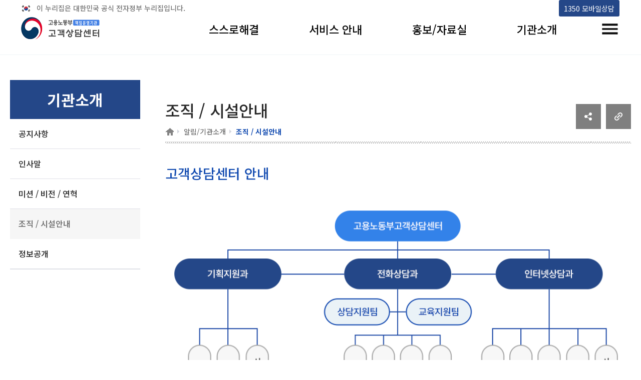

--- FILE ---
content_type: text/html;charset=UTF-8
request_url: https://1350.moel.go.kr/home/hp/intro/orgMission.do;jsessionid=8A6A88C4012CBD3E0A59284E904B9D23
body_size: 28739
content:

    
   
<html lang="ko">

<head>
<meta charset="UTF-8">
<!-- <meta http-equiv="Content-Type" content="text/html; charset=UTF-8"> -->
<meta http-equiv="X-UA-Compatible" content="IE=edge">

<meta name="viewport" content="width=device-width, initial-scale=1.0">

<link rel="stylesheet" type="text/css" href="https://fonts.googleapis.com/earlyaccess/notosanskr.css">
<link href="https://fonts.googleapis.com/css2?family=Material+Icons" rel="stylesheet">

<script src="//wcs.naver.net/wcslog.js"></script>
<script>
	if(!wcs_add) var wcs_add = {};
	wcs_add["wa"] = "41f123342acc24";
	if(window.wcs) { wcs_do(); }
</script>

<link rel="icon" href="data:;base64,iVBORw0KGgo=">

<script src="//developers.kakao.com/sdk/js/kakao.min.js"></script>
<title>고용노동부 고객상담센터 조직/시설안내</title>
<!-- 게시판 관련 css  -->
<link rel="stylesheet" href="/home/hp/assets/css/board.css;jsessionid=12BE6CFD57FA9317326343AA6E544A4D">
<link rel="stylesheet" href="/home/hp/assets/css/program.css;jsessionid=12BE6CFD57FA9317326343AA6E544A4D">
<link rel="stylesheet" href="/home/hp/assets/css/board_term.css;jsessionid=12BE6CFD57FA9317326343AA6E544A4D">	
<!-- //게시판 관련 css  -->

<!-- 게시판 슬라이드 화면 관련 js -->
<script src="/home/hp/assets/js/jquery-1.12.2.min.js;jsessionid=12BE6CFD57FA9317326343AA6E544A4D"></script>
<script src="/home/hp/assets/js/slick.extensions.min.js;jsessionid=12BE6CFD57FA9317326343AA6E544A4D"></script>
<script src="/home/hp/assets/js/slick.min.custom.1.6.0.8.js;jsessionid=12BE6CFD57FA9317326343AA6E544A4D"></script>
<!-- //게시판 슬라이드 화면 관련 js -->
<!-- 게시판 관련 css  -->
<link rel="stylesheet" href="/home/hp/assets/css/board.css;jsessionid=12BE6CFD57FA9317326343AA6E544A4D">
<link rel="stylesheet" href="/home/hp/assets/css/program.css;jsessionid=12BE6CFD57FA9317326343AA6E544A4D">
<link rel="stylesheet" href="/home/hp/assets/css/board_term.css;jsessionid=12BE6CFD57FA9317326343AA6E544A4D">	
<!-- //게시판 관련 css  -->

<!-- 게시판 슬라이드 화면 관련 js 필수 x-->
<script src="/home/hp/assets/js/jquery-1.12.2.min.js;jsessionid=12BE6CFD57FA9317326343AA6E544A4D"></script>
<script src="/home/hp/assets/js/slick.extensions.min.js;jsessionid=12BE6CFD57FA9317326343AA6E544A4D"></script>
<script src="/home/hp/assets/js/slick.min.custom.1.6.0.8.js;jsessionid=12BE6CFD57FA9317326343AA6E544A4D"></script>
<!-- //게시판 슬라이드 화면 관련 js -->

<!-- ie 미디어 css 추가 -->
<link rel="stylesheet" href="/home/hp/assets/css/ie.media.css;jsessionid=12BE6CFD57FA9317326343AA6E544A4D">
<link rel="stylesheet" href="/home/hp/assets/css/sub_main_new.css;jsessionid=12BE6CFD57FA9317326343AA6E544A4D">
</head>
<body>
	<div id="wrap">
		<!-- 헤더 인클루드 -->
		<!-- header -->
		


  
<html lang="ko">
<title>고용노동부 고객상담센터</title>
<!-- 페이지 관련 css 파일 -->
<link rel="stylesheet" href="/home/hp/assets/css/default.css;jsessionid=12BE6CFD57FA9317326343AA6E544A4D">  <!-- 전체 페이지 기본 css -->
<link rel="stylesheet" href="/home/hp/assets/css/default2.css;jsessionid=12BE6CFD57FA9317326343AA6E544A4D">  <!-- 수정한 내역 -->
<link rel="stylesheet" href="/home/hp/assets/css/sub_main.css;jsessionid=12BE6CFD57FA9317326343AA6E544A4D"> <!-- 
상단 메뉴 구성 css -->
<!--//페이지 관련 css 파일 -->

<!-- 헤더 관련 js 파일 -->
<script src="/home/hp/assets/js/jquery-1.12.2.min.js;jsessionid=12BE6CFD57FA9317326343AA6E544A4D"></script>

<script src="/home/hp/assets/js/jquery.sticky.js;jsessionid=12BE6CFD57FA9317326343AA6E544A4D"></script>
<script src="/home/hp/assets/js/common.js;jsessionid=12BE6CFD57FA9317326343AA6E544A4D"></script>
<!-- //헤더 관련 js 파일 -->

<!-- ie 미디어 css 추가 -->
<link rel="stylesheet" href="/home/hp/assets/css/ie.media.css;jsessionid=12BE6CFD57FA9317326343AA6E544A4D">
<link rel="stylesheet" href="/home/hp/assets/css/sub_main_new.css;jsessionid=12BE6CFD57FA9317326343AA6E544A4D">

<!-- 헤더(메뉴) 스크롤 해도 고정으로 따라오게 하는 스크립트  -->
<script>
	$(document).ready(function($){
	$("#header").sticky({topSpacing:0});
	$.noConflict();
	
	//main화면인지 체크하는 변수
	var mainChk = "";

	/*  if(mainChk == 'main'){
		$(".common_info_box").css({"display":"none"});
	}  */

	});

	//헤더 "보다나은정부" 로고 클릭 시 이동 페이지 함수
	function toplogo(){
		window.open("https://www.innogov.go.kr/ucms/main/main.do");	
	}
</script>

<header id="header">
	<div class="gov_top_info" style="display:flex;">
		<p style="flex:1;">이 누리집은 대한민국 공식 전자정부 누리집입니다.</p>
		<a href="#move_main_div" style="opacity:0; position: absolute; cursor: default;" id="move_main_focus">본문 바로가기</a>
		<a href="https://1350.moel.go.kr" title="1350 모바일상담(새 창 열림)" alt="1350 모바일상담(새 창 열림)" target="_blank"><i class="fa fa-clone"></i> 1350 모바일상담<span></span></a>
	</div>
	<div>
		<h1 class="sr-only" style="clip:auto; font-size:0; width:auto; height: auto;">
			<span class="logo"><a href="/home/hp/main/hpmain.do;jsessionid=12BE6CFD57FA9317326343AA6E544A4D"><span class="sr-only">고용노동부 책임운영기관 고객상담센터</span></a></span>
		</h1>
		<div class="h_top">
			<div class="info_link">
				<!-- 관리자 페이지로 이동 할 수 있게 만들 a링크  -->
				<a href="https://1350.moel.go.kr" title="1350 모바일상담" id="mobile_center" target="_blank"><i class="fa fa-clone"></i> 1350 모바일상담<span></span></a>
			</div>
		</div>
		<nav id="gnb">
			<ul class="nav">
				<!--메뉴1-->
				<li>
					<a href="/home/hp/counsel/csinfo.do;jsessionid=12BE6CFD57FA9317326343AA6E544A4D?cs_idx=4" >스스로해결</a>
					<div>
						<ul>
							<li><a href="/home/hp/counsel/csinfo.do;jsessionid=12BE6CFD57FA9317326343AA6E544A4D?cs_idx=4" >실업급여</a></li>
							<li><a href="/home/hp/counsel/csinfo.do;jsessionid=12BE6CFD57FA9317326343AA6E544A4D?cs_idx=5" >근로기준</a></li>
							<li><a href="/home/hp/counsel/csinfo.do;jsessionid=12BE6CFD57FA9317326343AA6E544A4D?cs_idx=2" >산업안전</a></li>
							<li><a href="/home/hp/counsel/csinfo.do;jsessionid=12BE6CFD57FA9317326343AA6E544A4D?cs_idx=1" >국민취업지원</a></li>
							<li><a href="/home/hp/counsel/csinfo.do;jsessionid=12BE6CFD57FA9317326343AA6E544A4D?cs_idx=3" >고용안정</a></li>
							<li><a href="/home/hp/counsel/csinfo.do;jsessionid=12BE6CFD57FA9317326343AA6E544A4D?cs_idx=7" >모성보호</a></li>
							<li><a href="/home/hp/counsel/csinfo.do;jsessionid=12BE6CFD57FA9317326343AA6E544A4D?cs_idx=8" >외국인 고용허가</a></li>
							<li><a href="/home/hp/counsel/csinfo.do;jsessionid=12BE6CFD57FA9317326343AA6E544A4D?cs_idx=6" >기타</a></li>
						</ul>
					</div>
				</li>
				<!--메뉴2-->
				<li>
					<a href="/home/hp/ch/callchat.do;jsessionid=12BE6CFD57FA9317326343AA6E544A4D" >서비스 안내</a>
					<div>
						<ul>
							<li><a href="/home/hp/data/faq.do;jsessionid=12BE6CFD57FA9317326343AA6E544A4D" >F A Q</a></li>
							<li><a href="/home/hp/ch/callchat.do;jsessionid=12BE6CFD57FA9317326343AA6E544A4D" >1350전화 상담</a></li>
							<li><a href="/home/hp/ch/mobilechat.do;jsessionid=12BE6CFD57FA9317326343AA6E544A4D" >1350모바일 상담</a></li>
							<li><a href="/home/hp/ch/internetchat.do;jsessionid=12BE6CFD57FA9317326343AA6E544A4D" >빠른인터넷 상담</a></li>
							<li><a href="/home/hp/data/chatbot.do;jsessionid=12BE6CFD57FA9317326343AA6E544A4D" >챗봇</a></li>
							<li><a href="/home/hp/data/chatting.do;jsessionid=12BE6CFD57FA9317326343AA6E544A4D" >채팅상담</a></li>
							<li><a href="/home/hp/data/webtoon.do;jsessionid=12BE6CFD57FA9317326343AA6E544A4D" >웹툰</a></li>
						</ul>
					</div>
				</li>
				<!--메뉴3-->
				<li>
					<a href="/home/hp/data/reportList.do;jsessionid=12BE6CFD57FA9317326343AA6E544A4D">홍보/자료실</a>
					<div>
						<ul>
							<li><a href="/home/hp/data/reportList.do;jsessionid=12BE6CFD57FA9317326343AA6E544A4D" >보도자료</a></li>
							<li><a href="/home/hp/data/orgnewsList.do;jsessionid=12BE6CFD57FA9317326343AA6E544A4D">기관소식</a></li>
							
							<li><a href="http://www.moel.go.kr/info/lawinfo/statute/statuteList.do" target="_blank">법령자료 <img src="/home/hp/assets/img/fa-clone.png;jsessionid=12BE6CFD57FA9317326343AA6E544A4D" alt="새창" style="width: 10px;"></a></li>
							<li><a href="http://www.moel.go.kr/info/publicdata/qnrinfo/qnrInfoList.do" target="_blank">행정해석 <img src="/home/hp/assets/img/fa-clone.png;jsessionid=12BE6CFD57FA9317326343AA6E544A4D" alt="새창" style="width: 10px;"></a></li>


						</ul>
					</div>
				</li>
				<!--메뉴4-->
				<li>
					<a href="/home/hp/data/noticeList.do;jsessionid=12BE6CFD57FA9317326343AA6E544A4D">기관소개</a>
					<div>
						<ul>
							<li><a href="/home/hp/data/noticeList.do;jsessionid=12BE6CFD57FA9317326343AA6E544A4D" >공지사항</a></li>
							<li><a href="/home/hp/intro/introduce.do;jsessionid=12BE6CFD57FA9317326343AA6E544A4D" >인사말</a></li>
							
							<li><a href="/home/hp/intro/vision.do;jsessionid=12BE6CFD57FA9317326343AA6E544A4D" >미션 / 비전 / 연혁</a></li>
							<li><a href="/home/hp/intro/orgMission.do;jsessionid=12BE6CFD57FA9317326343AA6E544A4D" >조직 / 시설안내</a></li>
							<li><a href="/home/hp/data/bisscostList.do;jsessionid=12BE6CFD57FA9317326343AA6E544A4D" >정보공개</a></li>
						</ul>
					</div>
				</li>
				<li class="allmenu"><button type="button"><span class="sr-only">전체메뉴 토글</span></button></li>
			</ul>
		</nav>
		<button type="button" class="m-nav-toggle"><span class="sr-only">메뉴토글</span></button>
		<div id="allmenuSet">
			<h1>전체메뉴</h1>
			<button type="button" class="allmenuSetClose"><span class="sr-only">전체메뉴 닫기</span></button>
		</div>
		<script>
			var allmenulist = $('#allmenuSet>h1').after($('#gnb .nav').clone());
			
			$('#allmenuSet').find('.allmenu').remove();
			
			allmenulist.find('.allmenu,.lang').remove();
			
			$('.allmenuSetClose').click(function(event) {
				$('#allmenuSet').toggle();
				$('.allmenu button').focus();
			});
			$('.allmenu button').click(function(event) {
				$('#allmenuSet').toggle();
				$('#allmenuSet').attr('tabindex',0).focus()
			});
			$('.allmenu button').focusin(function() {
				$('.nav li').removeClass('on')
			})
			$('.m-nav-toggle').click(function(event) {
				$('#allmenuSet').toggle();

			});
			function sizechk(argument) {
				if ($(window).width()>992) {
					$('body').addClass('pc').removeClass('mobile')
				}else{
					$('body').addClass('mobile').removeClass('pc')
				}
			}
			$(function() {
				sizechk()
				$('.m-top-sh-toggle').click(function(event) {
					$('body').addClass('mobile-sh-active');
				});
				$('.b-sh-close').click(function(event) {
					$('body').removeClass('mobile-sh-active');
				});
			});
			var $vline  = $("p .vline");
		</script>
	</div>
</header>
	<!-- //header -->
	
	
	<!-- 상단 상담/공유 -->
	<div class="common_info_box" style="display:none">
		<div class="common_info_box_layout">
			<div class="korea_box">
				<div class="title_box">
					<span class="title"><a href="https://www.mois.go.kr/frt/sub/popup/p_taegugki_banner/screen.do" target="_blank" title="새창열기"><strong>국가상징 알아보기</strong></a></span>
					<span class="date">2021. 07. 10</span>
				</div>
			</div>

			<!-- 공유하기 -->
			<div class="population_box">
				<ul class="sns_list">
					<li>
						<div class="sns-container" id="sns-container">
							<button id="open" class="open-btn">
								<i class="fa fa-share-alt"></i><span class="hidden">공유하기</span>
							</button>
							<a href="#" class="fb" target="_blank"><i class="fa fa-facebook"></i><span class="hidden">페이스북</span></a>
							<a href="#" class="twt" target="_blank"><i class="fa fa-twitter"></i><span class="hidden">트위터</span></a>
							<a href="#" class="x" id="close"><i class="fa fa-times"></i><span class="hidden">닫기</span></a>
							<a href="#" class="blog" target="_blank"><img src="../assets/img/sns-blog.png" alt="네이버블로그(새창)" style="width: 23px;"></a>
							<a href="#" class="ins" target="_blank"><i class="fa fa-instagram"></i><span class="hidden">인스타그램</span></a>
						</div>
					</li>		
					<li class="addons_item print"><button type="button" onclick="window.print();" class="addons_button"><img src="/home/hp/assets/img/icon-print.png;jsessionid=12BE6CFD57FA9317326343AA6E544A4D" alt="프린트하기"></button></li>
				</ul>
			</div>
			<!-- // 공유하기 -->
			
			<!-- 상담하기버튼 -->
			<div class="counsel_box">
				<div class="align_box">
					<a href="/home/hp/ch/callchat.do;jsessionid=12BE6CFD57FA9317326343AA6E544A4D">
						<span class="service-ico call1"></span>
						<span class="item-text">전화 상담</span>
					</a>
					<a href="http://1350.moel.go.kr/" target="_blank">
						<span class="service-ico call2"></span>
						<span class="item-text">모바일 상담</span>
					</a>
					<a href="http://minwon.moel.go.kr/minwon2008/lc_minwon/lc_quick_internet_list.do" target="_blank">
						<span class="service-ico call3"></span>
						<span class="item-text">인터넷 상담</span>
					</a>	
					<a href="https://kin.naver.com/profile/index.nhn?u=LozJsi3cGuRd5Y5PklLl8GwBQI1V%2BpaEnpueNikIQss%3D" target="_blank">
						<span class="service-ico call4"></span>
						<span class="item-text">지식IN 상담</span>
					</a>
				</div>
			</div>
			<!-- // 상담하기버튼 -->
			<script>
				$(function() {
					$("#move_main_focus").focusin(function() {
						$(this).css("opacity", "1");
					})
					$("#move_main_focus").focusout(function() {
						$(this).css("opacity", "0");
					})
					$("#move_main_focus").on("click", function() {
						$(".hpag:first > div > div:first-child > div > ol > li:first-child > a ").focus();
					})
				})
			</script>
			<script>
				function copy() {
					const url = location.href;
					const dummy = document.createElement("input");
					
					document.body.appendChild(dummy);
					dummy.value = url;
					dummy.select();
					document.execCommand("copy");
					document.body.removeChild(dummy);
					alert("주소가 복사되었습니다.");
					setTimeout(function() {
						$("#copyLocation").focus();
					});
				}
			</script>
			<style>
			.gov_top_info a {
				padding: 0 10px;
				background: #244788;
				color:#fff;
				height:33px;
				line-height: 33px;
				vertical-align:middle;
				font-size:0.9em;
				margin-right: 3px;
				border-radius: 3px;
			}
			.gov_top_info a:focus {outline: none !important; border:3px solid #b3c500;}
			
			.p-button.black:focus {outline: none !important; border:3px solid #b3c500;}
			.bblackBtn:focus {outline: none !important; border:3px solid #b3c500;}
			</style>
		</div>
	</div>
	<!-- //상단 상담/공유-->
</html>
		<!-- //header -->
		
		<!-- Container -->
		<div id="container">
			<!-- Left Menu -->
			<nav class="lnb">
				<h2><span>기관소개</span></h2>
				<ul>
					<li class=""><a href="/home/hp/data/noticeList.do;jsessionid=12BE6CFD57FA9317326343AA6E544A4D" class="pt20 pb20">공지사항</a></li>
					<li class=""><a href="/home/hp/intro/introduce.do;jsessionid=12BE6CFD57FA9317326343AA6E544A4D" class="pt20 pb20">인사말</a></li>
					
					<li class=""><a href="/home/hp/intro/vision.do;jsessionid=12BE6CFD57FA9317326343AA6E544A4D" class="pt20 pb20">미션 / 비전 / 연혁</a></li>
					<li class="on"><a href="/home/hp/intro/orgMission.do;jsessionid=12BE6CFD57FA9317326343AA6E544A4D" class="pt20 pb20">조직 / 시설안내</a></li>
					<li class=""><a href="/home/hp/data/bisscostList.do;jsessionid=12BE6CFD57FA9317326343AA6E544A4D" class="pt20 pb20">정보공개</a></li>
				</ul>
			</nav>
			<!-- // Left Menu -->
			<!-- Contents -->
			<div id="right">
				<div id="move_main_div" style="position: absolute; margin-top:-100px;"></div>
				<div class="hpag">
					<div style="display:flex; align-items: center;">
						<div style="flex:1;">
							<h2>조직 / 시설안내 </h2>
							<div class="locontainer">
								<ol class="location">
									<li><a href="/home/;jsessionid=12BE6CFD57FA9317326343AA6E544A4D"><span class="home"> <span class="sr-only">홈</span></span></a></li>
									<li><a href="/home/hp/intro/orgMission.do;jsessionid=12BE6CFD57FA9317326343AA6E544A4D">알림/기관소개</a></li>
									<li><em>조직 / 시설안내</em></li>
								</ol>
							</div>
						</div>
						<div>
							<div style="display: flex;">
								<div style="margin-right: 10px;"><a href="javascript:sendLink()" id="shareKt" class="btn_comm" title="새창 열림"><img src="../assets/img/social_btn.jpg" alt="소셜공유" /></a></div>
								<div><a href="javascript:copy()" id="copyLocation" alt="주소 복사"><img src="../assets/img/copy_btn.jpg" alt="클립보드"/></a></div>
							</div>
						</div>
					</div>
				</div>
				<div id="content">
					<div class="intro1">
						<h3 class="cont_heading">고객상담센터 안내</h3>
						<div><img src="/home/hp/assets/img/orgMisson.png;jsessionid=12BE6CFD57FA9317326343AA6E544A4D" style="width:928px;" alt="고용노동부 고객상담센터 조직안내 사진, 고용노동부고객상담센터 산하 기획지원과 전화상담과, 인터넷상담과 존재 기획지원과 내부에 운영지원팀,성과관리팀,서비스혁신팀이 있으며, 전화상담과 내부에 상담지원팀,교육지원팀,울산센터,천안센터,안양센터,광주센터가 있으며, 인터넷상담과 내부에 1팀,2팀,3팀,4팀,사이버상담팀이 있음"></div>
						<ul style="font-size:0;">
							<li>
								고용노동부 고객상담센터
								<ul>
									<li>
										기획지원과
										<ul>
											<li>운영지원팀</li>
											<li>성과관리팀</li>
											<li>서비스혁신팀</li>
										</ul>
									</li>
									<li>
										전화상담과
										<ul>
											<li>상담지원팀</li>
											<li>교육지원팀</li>
											<li>울산센터</li>
											<li>천안센터</li>
											<li>안양센터</li>
											<li>광주센터</li>
										</ul>
									</li>
									<li>
										인터넷상담과
										<ul>
											<li>1팀</li>
											<li>2팀</li>
											<li>3팀</li>
											<li>4팀</li>
											<li>사이버상담팀</li>
										</ul>	
									</li>
								</ul>
							</li>
						</ul>
						
					</div>
					<h3 class="cont_heading mt50">주요업무</h3>
					<div class="intro1 col fl mb50">
						<div class="contList m tdbd">
							<table>
								<caption><strong>주요업무</strong>
									<details tabindex="-1">
										<summary>설명</summary>
											<p>부서명,주요업무</p>
									</details>
								</caption>
								<thead>
									<tr>
										<th scope="col" colspan="3">부서명</th>
										<th scope="col">주요업무</th>
									</tr>
								</thead>
								<tbody>
									<tr>
										<td rowspan="6" class="bdln">고객상담센터</td>
										<td colspan="2">기획지원과</td>
										<td>책임운영기관 실적관리, 소속 직원의 임용 등 운영지원 업무 및<br>전화상담시스템 관리업무 등</td>
									</tr>
									<tr>
										<td rowspan="4">전화상담과</td>
										<td>울산센터</td>
										<td style="text-align:left!important;">
											&nbsp;· 임금, 퇴직금, 근로시간 등 노동 및 산업안전<br>
<!-- 											&nbsp;· 가족돌봄휴가 및 비용신청<br> -->
											&nbsp;· 국민취업지원제도
										</td>
									</tr> 
									<tr>
										<td>천안센터</td>
										<td style="text-align:left!important;">
											&nbsp;· 실업급여 및 이직확인서<br>
											&nbsp;· 청년내일채움공제<br>
											&nbsp;· 구인구직 등 취업지원<br>
											&nbsp;· 출산육아 등 모성보호 급여
										</td>
									</tr>
									<tr>
										<td>안양센터</td>
										<td style="text-align:left!important;">
											&nbsp;· 실업급여 및 이직확인서<br>
											&nbsp;· 사업주 지원금
										</td>
									</tr> 
									<tr>
										<td>광주센터</td>
										<td style="text-align:left!important;">
											&nbsp;· 실업급여 및 이직확인서<br>
											&nbsp;· 내일배움카드<br>
											&nbsp;· 외국인고용
										</td>
									</tr> 
									<tr>
										<td colspan="2">인터넷상담과</td>
										<td>고용 · 노동분야 국민신문고 등 인터넷 질의에 대한 회신 등</td>
									</tr>
								</tbody>
							</table>
						</div>
					</div>
				</div>
				
				<h3 class="cont_heading" style="position: inherit;">고용노동부 고객상담센터 오시는길</h3>
				<div class="intro1 intro5" style="width:100%; margin-left:15px;">
					<div class="clearDiv">
						<div class="leftDiv" style="max-width: 400px;">
							<p class="tit" style="color: #114ab0;">고용노동부고객상담센터 울산센터</p>
							<ul>
								<li class="pt15">
									<a href="http://naver.me/FS6fXMds" target="_blank" alt="울산 고용노동부 고객상담센터 주소 및 약도 사진, 주소 : 울산 중구 종가로 405-3(새 창 열림)"><img src="/home/hp/assets/img/sub/ulsan(1).png;jsessionid=12BE6CFD57FA9317326343AA6E544A4D" width="100%;" alt="울산 고용노동부 고객상담센터 주소 및 약도 사진, 주소 : 울산 중구 종가로 405-3(새 창 열림)"></a>
								</li>
								<li>
									<p class="label">주소</p>
									<p>울산 중구 종가로 405-3</p>
								</li>
								<!-- <li>
									<p class="label">전화</p>
									<p>052-702-5016</p>
								</li> -->
							</ul>
						</div>
						<div class="rightDiv" style="max-width: 400px;">
							<p class="tit" style="color: #114ab0;">고용노동부고객상담센터 천안센터</p>
							<ul>
								<li class="pt15"><a href="https://naver.me/FTkRN5Na" target="_blank" alt="천안 고용노동부 고객상담센터 주소 및 약도 사진, 주소 : 충남 천안시 동남구 청수14로 96 백석문화센터 9층(새 창 열림)"><img src="/home/hp/assets/img/sub/cheonan.png;jsessionid=12BE6CFD57FA9317326343AA6E544A4D" width="100%;" alt="천안 고용노동부 고객상담센터 주소 및 약도 사진, 주소 : 충남 천안시 동남구 청수14로 96 백석문화센터 9층(새 창 열림)"></a></li>
								<li>
									<p class="label">주소</p>
									<p>충남 천안시 동남구 청수14로 96 백석문화센터 9층</p>
								</li>
							</ul>
						</div>
					</div>
					<div class="clearDiv">
						<div class="leftDiv" style="max-width: 400px;">
							<p class="tit" style="color: #114ab0;">고용노동부고객상담센터 안양센터</p>
							<ul>
								<li class="pt15"><a href="http://naver.me/5gipcwut" target="_blank" alt="안양 고용노동부 고객상담센터 주소 및 약도 사진, 주소 : 경기도 안양시 안양로111 경기벤처연성대학교센터 5층(새 창 열림)"><img src="/home/hp/assets/img/sub/anyang(1).png;jsessionid=12BE6CFD57FA9317326343AA6E544A4D" width="100%;" alt="안양 고용노동부 고객상담센터 주소 및 약도 사진, 주소 : 경기도 안양시 안양로111 경기벤처연성대학교센터 5층(새 창 열림)"></a></li>
								<li>
									<p class="label">주소</p>
									<p>경기도 안양시 안양로111 경기벤처연성대학교센터 5층</p>
								</li>
							</ul>
						</div>
						<div class="rightDiv" style="max-width: 400px;">
							<p class="tit" style="color: #114ab0;">고용노동부고객상담센터 광주센터</p>
							<ul>
								<li class="pt15"><a href="http://naver.me/5SB29wH2" target="_blank" alt="광주 고용노동부 고객상담센터 주소 및 약도 사진, 주소 : 광주 서구 천변좌로 268, KDB생명 광주타워 14층(새 창 열림)"><img src="/home/hp/assets/img/sub/gwangju(2).png;jsessionid=12BE6CFD57FA9317326343AA6E544A4D" width="100%;" alt="광주 고용노동부 고객상담센터 주소 및 약도 사진, 주소 : 광주 서구 천변좌로 268, KDB생명 광주타워 14층(새 창 열림)"></a></li>
								<li>
									<p class="label">주소</p>
									<p>광주 서구 천변좌로 268, KDB생명 광주타워 14층</p>
								</li>
							</ul>
						</div>
					</div>
				</div>
			</div>
			<!-- // Contents -->
				
		</div>
		<!-- //Container -->
	</div>
	<script>
		Kakao.init('2c458e3f847b02a29c82bf23e15faddd');
		
		var parameters = location.search.substr(location.search.indexOf("?") + 1); // 파라미터 전체 가져오기
		
		Kakao.Share.createDefaultButton({
			container: '#shareKt',
			objectType: 'feed',
			content: {
				title: '1350 고용노동부 고객상담센터',
				description: '1350 고용노동부 고객상담센터',
				imageUrl: '	http://moel.ussoft.kr/hp/assets/img/top-logo.png',
				link: {
					mobileWebUrl: 'http://moel.ussoft.kr/hp/intro/orgMission.do',
					webUrl: 'http://moel.ussoft.kr/hp/intro/orgMission.do',
				},
			}
		});
	</script>
	<!-- Footer -->
	


<!-- Footer -->

<!-- //푸터 ARS 안내 -->
<html lang="ko">
	<div class="footerSet">
		
		<div class="myContent">
			<footer id="footer">
				<nav class="fnav">
					<p class="flogo" alt="고용노동부 책임운영기관 고객상담센터">고용노동부 책임운영기관 고객상담센터</p>
					<ul style="flex:1;">
						<li><a href="/home/hp/policy/privacy.do;jsessionid=12BE6CFD57FA9317326343AA6E544A4D">개인정보처리방침</a></li>
						<li><a href="/home/hp/policy/process.do;jsessionid=12BE6CFD57FA9317326343AA6E544A4D">영상정보처리기기 운영관리방침</a></li>
						<li><a href="/home/hp/intro/orgMission.do;jsessionid=12BE6CFD57FA9317326343AA6E544A4D">고객상담센터 콜센터 안내</a></li>
					</ul>
					<div style="display: flex; justify-content: center; align-items: center; color:white;">
						<img src='/home/hp/assets/img/new_main/footer_icon.png;jsessionid=12BE6CFD57FA9317326343AA6E544A4D' alt=""/>
						<p style="margin-left:5px;">정부민원안내 콜센터: 국번없이 <span style="display: contents;">110</span></p>
					</div>
				</nav>
				<div style="display: flex; width: 100%;">
					<address style="display: flex; flex-direction: column; flex:1;">
						<p class="addr" style="flex:1; font-size:15px;">
							(우)44543    지번주소 : 울산 중구 북정동 236번지 <br class="mobile-br"><span class="footer-bar">|</span> 도로명주소 : 울산 중구 종가로 405-3   <span class="footer-bar">|</span>   <span class="fb">상담문의: (국번없이)1350(유료)</span>
						</p>
						<p style="color: #8f9096; font-size:15px;">Copyright ⓒ 고용노동부 고객상담센터 All rights reserved.</p>
					</address>
					<div style="padding-top:10px;">
						<a title="새창" href="http://www.wa.or.kr/board/list.asp?BoardID=0006" target="_blank"> 
							<img class="wa" alt="(사)한국장애인단체총연합회 한국웹접근성인증평가원 웹 접근성 우수사이트 인증마크(WA인증마크)" src="/home/hp/assets/img/walogo.png" width="75px" height="52.5px"/>
						</a>
					</div>
				</div>
			</footer>
		</div>
	</div>
	<style>
		.sub-quick-btn {position: fixed; right: 3%; bottom: 5%; display: flex; flex-direction: column; justify-content: center; align-items: center;}
		.sub-quick-btn > div {width: 50px; height: 50px; cursor: pointer; border:1px solid; border-radius: 50%;}
		/* .sub-quick-btn .move_top:before {content:''; position:absolute; width: 2px; height: 10px; background-color: #ccc; margin-top:30px;}
		.sub-quick-btn .move_top:after {content:''; position:absolute; width: 2px; height: 10px; background-color: #ccc;} */
		#move_top:focus {outline: none !important; border:3px solid #b3c500;}
		@media(max-width:767px) {
			.sub-quick-btn {display: none;}
		}
	</style>
	<script>
		$(function() {
			$(".move_top").on("click", function() {
				$("html, body").animate({scrollTop:0}, 400);
				return false;
			})
		})
	</script>
</html>
<!-- //footer -->
	<!-- //footer -->
</body>
</html>